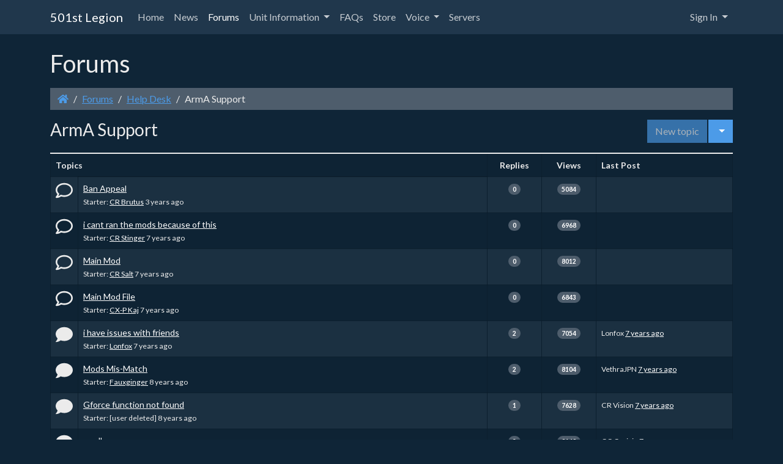

--- FILE ---
content_type: text/html; charset=utf-8
request_url: https://501stlegion-a3.com/forum/arma-support/
body_size: 7373
content:
<!doctype html>
<html lang="en">
<head>
<title>ArmA Support / Forums | 501st Legion</title>
<meta charset='utf-8' />
                                                       <meta property="og:url" content="https://501stlegion-a3.com/forum/arma-support/" />
<meta name="viewport" content="width=device-width, initial-scale=1.0" />
<meta content="ArmA Support / Forums" property="og:title" />
<meta property="og:title" content="ArmA Support / Forums" />
<meta name="twitter:title" content="ArmA Support / Forums" />
<meta property="og:type" content="website" />
<meta property="og:image" content="https://501stlegion-a3.com/media/img/800x0/2017-12/501stlogo.png" />
<meta name="twitter:image" content="https://501stlegion-a3.com/media/img/800x0/2017-12/501stlogo.png" />

<link rel='icon' href='https://501stlegion-a3.com/favicon.ico' type='image/x-icon' />
<link rel='shortcut icon' href='https://501stlegion-a3.com/favicon.ico' type='image/xicon' />


<!-- [JSManager] Links -->

<link rel="canonical" href="https://501stlegion-a3.com/forum/arma-support/" />
<link rel="alternate" type="application/rss+xml" title="501st Legion Leave of Absence" href="https://501stlegion-a3.com/feed/loa/rss/0" />
<link rel="alternate" type="application/atom+xml" title="501st Legion Leave of Absence" href="https://501stlegion-a3.com/feed/loa/atom/0" />
<link rel="alternate" type="application/rss+xml" title="501st Legion News &gt; Newsletters" href="https://501stlegion-a3.com/feed/news/rss/10" />
<link rel="alternate" type="application/atom+xml" title="501st Legion News &gt; Newsletters" href="https://501stlegion-a3.com/feed/news/atom/10" />
<link rel="alternate" type="application/rss+xml" title="501st Legion Recent Awards" href="https://501stlegion-a3.com/feed/awards/rss/0" />
<link rel="alternate" type="application/atom+xml" title="501st Legion Recent Awards" href="https://501stlegion-a3.com/feed/awards/atom/0" />
<link  rel="stylesheet" media="all" property="stylesheet" type="text/css" href="https://cdn.jsdelivr.net/npm/bootstrap@5.1.3/dist/css/bootstrap.min.css" />
<link  rel="stylesheet" media="all" property="stylesheet" type="text/css" href="/e107_web/lib/animate.css/animate.min.css?1691681522" />

<link  rel="stylesheet" media="all" property="stylesheet" type="text/css" href="/e107_web/css/e107.css?1691681522" />

<link  rel="stylesheet" media="all" property="stylesheet" type="text/css" href="/e107_web/js/bootstrap-notify/css/bootstrap-notify.css?1691681522" />
<link  rel="stylesheet" media="all" property="stylesheet" type="text/css" href="/e107_web/js/core/all.jquery.css?1691681522" />

<link  rel="stylesheet" media="all" property="stylesheet" type="text/css" href="/e107_plugins/social/style.css?1691681522" />
<link  rel="stylesheet" media="all" property="stylesheet" type="text/css" href="/e107_plugins/social/css/social.css?1691681522" />
<link  rel="stylesheet" media="all" property="stylesheet" type="text/css" href="/e107_plugins/forum/forum.css?1691681522" />
<link  rel="stylesheet" media="all" property="stylesheet" type="text/css" href="/e107_plugins/featurebox/featurebox.css?1691681522" />
<link  rel="stylesheet" media="all" property="stylesheet" type="text/css" href="/e107_plugins/survey/css/survey_cal.min.css?1691681522" />
<link  rel="stylesheet" media="all" property="stylesheet" type="text/css" href="/e107_plugins/voice/voice.css?1691681522" />

<link  rel="stylesheet" media="all" property="stylesheet" type="text/css" href="https://cdnjs.cloudflare.com/ajax/libs/bootswatch/5.1.3/superhero/bootstrap.min.css" />
<link id="stylesheet-bootstrap5-style" rel="stylesheet" media="all" property="stylesheet" type="text/css" href="/e107_themes/bootstrap5/style.css?1691681522" />

<style rel="stylesheet" property="stylesheet">
	/* Gallery CSS */
	.thumbnails .span2:nth-child(6n+1) {
	margin-left:0;
	}


	a.e-wysiwyg-toggle { margin-top:5px }
	.mce-tinymce.mce-fullscreen {   z-index: 1050 !important;  }


#carousel-hero.carousel {   margin-bottom: 80px; }</style>

<script src="https://cdnjs.cloudflare.com/ajax/libs/jquery/3.6.0/jquery.min.js"></script>

<script src="/e107_plugins/forum/js/forum.js"></script>
<script src="/e107_plugins/survey/js/survey_cal.min.js"></script>
</head>

<!-- Start theme.html -->
<body id="page-top" class="layout-full"  >
<nav class="navbar navbar-expand-lg navbar-dark bg-dark fixed-top">
    <div class="container">
      <a class="navbar-brand" href="https://501stlegion-a3.com/">501st Legion</a>
      <button class="navbar-toggler" type="button" data-bs-toggle="collapse" data-bs-target="#navbarResponsive" aria-controls="navbarResponsive" aria-expanded="false" aria-label="Toggle navigation">
        <span class="navbar-toggler-icon"></span>
      </button>
      <div class="collapse navbar-collapse" id="navbarResponsive">
      <ul class='navbar-nav me-auto'><li class='nav-item'><a class='nav-link' role='button' href='https://501stlegion-a3.com/index.php'  title=''>Home</a></li><li class='nav-item'><a class='nav-link' role='button' href='https://501stlegion-a3.com/news.php'  title=''>News</a></li><li class='nav-item'><a class='nav-link active' aria-current='page' role='button' href='/forum' title=''>Forums</a></li>
	<li class='nav-item dropdown'>
		<a class='nav-link dropdown-toggle' role='button' data-toggle='dropdown' data-bs-toggle='dropdown' id='navbarDropdownMenuLink-55' data-target='#' aria-haspopup='true' aria-expanded='false' href='#' title=''>
		 Unit Information
		</a>
		<div class="dropdown-menu submenu-start submenu-level-1" aria-labelledby="navbarDropdownMenuLink-0"><a class="dropdown-item" href="https://dc.501stlegion-a3.com/roster" >Roster/ORBAT</a><a class="dropdown-item" href="http://orbat.501stlegion-a3.com"  target="_blank" rel='noopener noreferrer'>C-Shop Roster</a><a class="dropdown-item" href="https://501stlegion-a3.com/wrapper/5/501st-unit-rules" >Unit Rules</a><a class="dropdown-item" href="http://gear.501stlegion-a3.com"  target="_blank" rel='noopener noreferrer'>Gear</a><a class="dropdown-item" href="https://501stlegion-a3.com/wrapper/6/501st-zeus-rules" >Zeus Rules</a><a class="dropdown-item" href="http://zeusrev.501stlegion-a3.com"  target="_blank" rel='noopener noreferrer'>Zeus Reviews</a><a class="dropdown-item" href="http://razor.501stlegion-a3.com"  target="_blank" rel='noopener noreferrer'>Razor Training</a><a class="dropdown-item" href="https://501stlegion-a3.com/ranks" >Ranks</a></div>
	</li>
	<li class='nav-item'><a class='nav-link' role='button' href='https://501stlegion-a3.com/faqs'  title=''>FAQs</a></li><li class='nav-item'><a class='nav-link' role='button' href='https://501st.threadless.com/'  target="_blank" rel='noopener noreferrer' title=''>Store</a></li>
	<li class='nav-item dropdown'>
		<a class='nav-link dropdown-toggle' role='button' data-toggle='dropdown' data-bs-toggle='dropdown' id='navbarDropdownMenuLink-67' data-target='#' aria-haspopup='true' aria-expanded='false' href='#' title=''>
		 Voice
		</a>
		
		<div class="dropdown-menu">
		
		<a href="ts3server://501st?port=9987&nickname=Guest"><span class="icon-ts3"></span> 501st Legion</a><iframe src="https://discordapp.com/widget?id=337800441301565460&amp;theme=dark" width="350" height="500" allowtransparency="true" frameborder="0"></iframe><a href="ts3server://ts3.501stlegion-a3.com?port=9987&nickname=Guest"><span class="icon-ts3"></span> 501st Legion NEW</a>
		
		<br />
		<div class="divider"></div>
		<a href="./e107_plugins/voice/voice.php">Viewers</a>
		</div>
		
	</li>
	<li class='nav-item'><a class='nav-link' role='button' href='https://501stlegion-a3.com/servers.php'  title=''>Servers</a></li></ul>
      
	<ul class="navbar-nav nav-right">
		
		<li class="divider-vertical"></li>
		<li class="nav-item dropdown">
			<a class="nav-link dropdown-toggle" data-bs-toggle="dropdown" href="#" data-toggle="dropdown">Sign In <strong class="caret"></strong></a>
			<div class="dropdown-menu col-sm-12" style="min-width:250px; padding: 15px; padding-bottom: 0px;">
				
				<form method="post" onsubmit="hashLoginPassword(this);return true" action="/forum/arma-support/" accept-charset="UTF-8">
				 <a title='Sign-in with your Steam account ' role='button' class='signup-xup btn btn-primary' href='https://501stlegion-a3.com/?route=system/xup/login&provider=Steam&back=https://501stlegion-a3.com/forum/arma-support/'><span title='Sign-in with your Steam account'><i class='fab fa-steam fa-5x fa-fw' ></i></span></a> 
		<div class='clearfix'></div><hr class='clearfix' />
				</form>
			</div>
				
			</li>
	
		</ul>
      </div>
    </div>
  </nav>
<!--- Optional custom header template controlled by theme_shortcodes -->
<!-- Dynamic Header template -->
<!-- Page Content -->
<!-- Layout: Full -->

<div class='container'>   
    <!-- Page Heading/Breadcrumbs -->
    <h1 class="mt-4 mb-3">Forums</h1>
    
<ul class="breadcrumb">
<li class="breadcrumb-item"><a href='/' aria-label='Homepage'><i class='fas fa-home' ></i> </a></li>
<li class='breadcrumb-item'><a href='/forum'>Forums</a></li>
<li class='breadcrumb-item'><a href='/forum#help-desk'>Help Desk</a></li>
<li class='breadcrumb-item'>ArmA Support</li>
</ul>
		  
  	
<noscript><div class='alert alert-block alert-error alert-danger'><strong>This web site requires that javascript be enabled. <a rel='external' href='https://enablejavascript.io'>Click here for instructions.</a>.</strong></div></noscript><div id='uiAlert' class='notifications'></div>
<!-- tablestyle initial:  style=main  mode=forum-viewforum  UniqueId= -->

<div id='forum-viewforum'><div class=' row-fluid'><div></div></div>
													<div class='row row-fluid'>
													<div class='col-md-9 span9 pull-left float-left float-start'><h3>ArmA Support</h3></div>
													<div class='col-md-3 span3 pull-right float-right float-end right'><div class="btn-group mb-3"><a href="#" class="btn btn-primary disabled" data-toggle='tooltip' data-bs-toggle='tooltip' title='This forum is restricted to members only'
			style='cursor: not-allowed; pointer-events: all !important;'>New topic</a><span>&nbsp;</span>
			<button class="btn btn-primary dropdown-toggle" data-toggle="dropdown" data-bs-toggle="dropdown">
			<span class="caret"></span>
		    	<span class="sr-only">Toggle Dropdown</span>
			</button>
		    	<ul class="dropdown-menu pull-right float-right dropdown-menu-end">
		    	<li><a class="dropdown-item" href="/forum/cantina/">Go to: Cantina</a></li><li><a class="dropdown-item" href="/forum/announcments/">Go to: Announcments</a></li><li><a class="dropdown-item" href="/forum/leave-of-absence/">Go to: Leave of Absence</a></li><li><a class="dropdown-item" href="/forum/check-in-thread-new-enlistment/">Go to: Check-in Thread / New Enlistment</a></li><li><a class="dropdown-item" href="/forum/memes/">Go to: Memes</a></li><li><a class="dropdown-item" href="/forum/tfar-problems/">Go to: TFAR Problems</a></li><li><a class="dropdown-item" href="/forum/arma-support/">Go to: ArmA Support</a></li><li><a class="dropdown-item" href="/forum/hs-requests/">Go to: H&S Requests</a></li>
		    </ul>
		    </div></div></div>
													<table class='table table-hover table-striped table-bordered'>
													<colgroup>
													<col style='width:3%' />
													<col />
													<col style='width:8%' />
													<col class='hidden-xs' style='width:8%' />
													<col class='hidden-xs' style='width:20%' />
													</colgroup>
												
													<tr><th colspan='2'>Topics</th><th class='text-center' >Replies</th><th class='hidden-xs text-center'>Views</th><th class='hidden-xs'>Last Post</th></tr><tr id='thread-849'>
												    <td><i class='far fa-comment fa-2x' ></i></td>
												    <td>
												        <div class='row'>
												            <div class='col-12 col-xs-12 col-md-9'>
												            <a title='' href='/forum/arma-support/849/ban-appeal/'>Ban Appeal</a>
												            <div><small>Starter: <a href='/user/cr-brutus'>CR Brutus</a> 3 years ago &nbsp;</small></div>
												            </div><div class='col-12 col-xs-12 col-md-3 text-right'> </div>
												        </div>
												    </td>
												    <td class='text-center'><span class='badge bg-secondary rounded-pill badge-secondary'>0</span></td><td class='hidden-xs text-center'><span class='badge bg-secondary rounded-pill badge-secondary'>5084</span></td>
												    <td class='hidden-xs'><small>  </small><div class='span2 right float-right pull-right float-end'></div></td>
												</tr>
<tr id='thread-519'>
												    <td><i class='far fa-comment fa-2x' ></i></td>
												    <td>
												        <div class='row'>
												            <div class='col-12 col-xs-12 col-md-9'>
												            <a title='' href='/forum/arma-support/519/i-cant-ran-the-mods-because-of-this/'>i cant ran the mods because of this</a>
												            <div><small>Starter: <a href='/user/cr-stinger'>CR Stinger</a> 7 years ago &nbsp;</small></div>
												            </div><div class='col-12 col-xs-12 col-md-3 text-right'> </div>
												        </div>
												    </td>
												    <td class='text-center'><span class='badge bg-secondary rounded-pill badge-secondary'>0</span></td><td class='hidden-xs text-center'><span class='badge bg-secondary rounded-pill badge-secondary'>6968</span></td>
												    <td class='hidden-xs'><small>  </small><div class='span2 right float-right pull-right float-end'></div></td>
												</tr>
<tr id='thread-447'>
												    <td><i class='far fa-comment fa-2x' ></i></td>
												    <td>
												        <div class='row'>
												            <div class='col-12 col-xs-12 col-md-9'>
												            <a title='' href='/forum/arma-support/447/main-mod/'>Main Mod</a>
												            <div><small>Starter: <a href='/user/cr-salt'>CR Salt</a> 7 years ago &nbsp;</small></div>
												            </div><div class='col-12 col-xs-12 col-md-3 text-right'> </div>
												        </div>
												    </td>
												    <td class='text-center'><span class='badge bg-secondary rounded-pill badge-secondary'>0</span></td><td class='hidden-xs text-center'><span class='badge bg-secondary rounded-pill badge-secondary'>8012</span></td>
												    <td class='hidden-xs'><small>  </small><div class='span2 right float-right pull-right float-end'></div></td>
												</tr>
<tr id='thread-419'>
												    <td><i class='far fa-comment fa-2x' ></i></td>
												    <td>
												        <div class='row'>
												            <div class='col-12 col-xs-12 col-md-9'>
												            <a title='' href='/forum/arma-support/419/main-mod-file/'>Main Mod File</a>
												            <div><small>Starter: <a href='/user/cx-p-kaj'>CX-P Kaj</a> 7 years ago &nbsp;</small></div>
												            </div><div class='col-12 col-xs-12 col-md-3 text-right'> </div>
												        </div>
												    </td>
												    <td class='text-center'><span class='badge bg-secondary rounded-pill badge-secondary'>0</span></td><td class='hidden-xs text-center'><span class='badge bg-secondary rounded-pill badge-secondary'>6843</span></td>
												    <td class='hidden-xs'><small>  </small><div class='span2 right float-right pull-right float-end'></div></td>
												</tr>
<tr id='thread-417'>
												    <td><i class='fas fa-comment fa-2x' ></i></td>
												    <td>
												        <div class='row'>
												            <div class='col-12 col-xs-12 col-md-9'>
												            <a title='' href='/forum/arma-support/417/i-have-issues-with-friends/'>i have issues with friends</a>
												            <div><small>Starter: <a href='/user/lonfox'>Lonfox</a> 7 years ago &nbsp;</small></div>
												            </div><div class='col-12 col-xs-12 col-md-3 text-right'> </div>
												        </div>
												    </td>
												    <td class='text-center'><span class='badge bg-secondary rounded-pill badge-secondary'>2</span></td><td class='hidden-xs text-center'><span class='badge bg-secondary rounded-pill badge-secondary'>7054</span></td>
												    <td class='hidden-xs'><small>Lonfox <a href='/forum/arma-support/417/i-have-issues-with-friends/?last=1#post-3435'>7 years ago</a> </small><div class='span2 right float-right pull-right float-end'></div></td>
												</tr>
<tr id='thread-239'>
												    <td><i class='fas fa-comment fa-2x' ></i></td>
												    <td>
												        <div class='row'>
												            <div class='col-12 col-xs-12 col-md-9'>
												            <a title='' href='/forum/arma-support/239/mods-mis-match/'>Mods Mis-Match</a>
												            <div><small>Starter: <a href='/user/fauxginger'>Fauxginger</a> 8 years ago &nbsp;</small></div>
												            </div><div class='col-12 col-xs-12 col-md-3 text-right'> </div>
												        </div>
												    </td>
												    <td class='text-center'><span class='badge bg-secondary rounded-pill badge-secondary'>2</span></td><td class='hidden-xs text-center'><span class='badge bg-secondary rounded-pill badge-secondary'>8104</span></td>
												    <td class='hidden-xs'><small>VethraJPN <a href='/forum/arma-support/239/mods-mis-match/?last=1#post-3194'>7 years ago</a> </small><div class='span2 right float-right pull-right float-end'></div></td>
												</tr>
<tr id='thread-146'>
												    <td><i class='fas fa-comment fa-2x' ></i></td>
												    <td>
												        <div class='row'>
												            <div class='col-12 col-xs-12 col-md-9'>
												            <a title='' href='/forum/arma-support/146/gforce-function-not-found/'>Gforce function not found</a>
												            <div><small>Starter: [user deleted] 8 years ago &nbsp;</small></div>
												            </div><div class='col-12 col-xs-12 col-md-3 text-right'> </div>
												        </div>
												    </td>
												    <td class='text-center'><span class='badge bg-secondary rounded-pill badge-secondary'>1</span></td><td class='hidden-xs text-center'><span class='badge bg-secondary rounded-pill badge-secondary'>7628</span></td>
												    <td class='hidden-xs'><small>CR Vision <a href='/forum/arma-support/146/gforce-function-not-found/?last=1#post-2678'>7 years ago</a> </small><div class='span2 right float-right pull-right float-end'></div></td>
												</tr>
<tr id='thread-134'>
												    <td><i class='fas fa-comment fa-2x' ></i></td>
												    <td>
												        <div class='row'>
												            <div class='col-12 col-xs-12 col-md-9'>
												            <a title='' href='/forum/arma-support/134/small-error/'>small error</a>
												            <div><small>Starter: <a href='/user/%5bhmsr%5dpoker'>[HMSR]Poker</a> 8 years ago &nbsp;</small></div>
												            </div><div class='col-12 col-xs-12 col-md-3 text-right'> </div>
												        </div>
												    </td>
												    <td class='text-center'><span class='badge bg-secondary rounded-pill badge-secondary'>3</span></td><td class='hidden-xs text-center'><span class='badge bg-secondary rounded-pill badge-secondary'>9168</span></td>
												    <td class='hidden-xs'><small>CC Cruisie <a href='/forum/arma-support/134/small-error/?last=1#post-2502'>7 years ago</a> </small><div class='span2 right float-right pull-right float-end'></div></td>
												</tr>
<tr id='thread-130'>
												    <td><i class='fas fa-comment fa-2x' ></i></td>
												    <td>
												        <div class='row'>
												            <div class='col-12 col-xs-12 col-md-9'>
												            <a title='' href='/forum/arma-support/130/sw-501st-mod/'>SW 501st  mod</a>
												            <div><small>Starter: <a href='/user/burney.l'>Burney.L</a> 8 years ago &nbsp;</small></div>
												            </div><div class='col-12 col-xs-12 col-md-3 text-right'> </div>
												        </div>
												    </td>
												    <td class='text-center'><span class='badge bg-secondary rounded-pill badge-secondary'>3</span></td><td class='hidden-xs text-center'><span class='badge bg-secondary rounded-pill badge-secondary'>10168</span></td>
												    <td class='hidden-xs'><small>Tsuki no Sumisu <a href='/forum/arma-support/130/sw-501st-mod/?last=1#post-1476'>8 years ago</a> </small><div class='span2 right float-right pull-right float-end'></div></td>
												</tr>
<tr id='thread-164'>
												    <td><i class='far fa-comment fa-2x' ></i></td>
												    <td>
												        <div class='row'>
												            <div class='col-12 col-xs-12 col-md-9'>
												            <a title='' href='/forum/arma-support/164/need-mod-help/'>Need Mod Help</a>
												            <div><small>Starter: <a href='/user/themrdave64'>TheMrDave64</a> 8 years ago &nbsp;</small></div>
												            </div><div class='col-12 col-xs-12 col-md-3 text-right'> </div>
												        </div>
												    </td>
												    <td class='text-center'><span class='badge bg-secondary rounded-pill badge-secondary'>0</span></td><td class='hidden-xs text-center'><span class='badge bg-secondary rounded-pill badge-secondary'>7356</span></td>
												    <td class='hidden-xs'><small>  </small><div class='span2 right float-right pull-right float-end'></div></td>
												</tr>
<tr id='thread-132'>
												    <td><i class='fas fa-comment fa-2x' ></i></td>
												    <td>
												        <div class='row'>
												            <div class='col-12 col-xs-12 col-md-9'>
												            <a title='' href='/forum/arma-support/132/how-do-i-find-server-mod/'>How do i find server/mod?</a>
												            <div><small>Starter: <a href='/user/cr-styxx'>CR-Styxx</a> 8 years ago &nbsp;</small></div>
												            </div><div class='col-12 col-xs-12 col-md-3 text-right'> </div>
												        </div>
												    </td>
												    <td class='text-center'><span class='badge bg-secondary rounded-pill badge-secondary'>1</span></td><td class='hidden-xs text-center'><span class='badge bg-secondary rounded-pill badge-secondary'>7716</span></td>
												    <td class='hidden-xs'><small>TheMrDave64 <a href='/forum/arma-support/132/how-do-i-find-server-mod/?last=1#post-1386'>8 years ago</a> </small><div class='span2 right float-right pull-right float-end'></div></td>
												</tr>
<tr id='thread-162'>
												    <td><i class='far fa-comment fa-2x' ></i></td>
												    <td>
												        <div class='row'>
												            <div class='col-12 col-xs-12 col-md-9'>
												            <a title='' href='/forum/arma-support/162/question-about-updating-mods/'>Question about updating mods.</a>
												            <div><small>Starter: <a href='/user/cx-jackson'>CX Jackson</a> 8 years ago &nbsp;</small></div>
												            </div><div class='col-12 col-xs-12 col-md-3 text-right'> </div>
												        </div>
												    </td>
												    <td class='text-center'><span class='badge bg-secondary rounded-pill badge-secondary'>0</span></td><td class='hidden-xs text-center'><span class='badge bg-secondary rounded-pill badge-secondary'>7044</span></td>
												    <td class='hidden-xs'><small>  </small><div class='span2 right float-right pull-right float-end'></div></td>
												</tr>
<tr id='thread-149'>
												    <td><i class='far fa-comment fa-2x' ></i></td>
												    <td>
												        <div class='row'>
												            <div class='col-12 col-xs-12 col-md-9'>
												            <a title='' href='/forum/arma-support/149/arma-3-handle-is-invalid-error-when-xsplit-is-open-on-launch/'>Arma 3 "Handle Is Invalid" Error when XSplit is open on launch.</a>
												            <div><small>Starter: <a href='/user/ct-mungus'>CT Mungus</a> 8 years ago &nbsp;</small></div>
												            </div><div class='col-12 col-xs-12 col-md-3 text-right'> </div>
												        </div>
												    </td>
												    <td class='text-center'><span class='badge bg-secondary rounded-pill badge-secondary'>0</span></td><td class='hidden-xs text-center'><span class='badge bg-secondary rounded-pill badge-secondary'>7623</span></td>
												    <td class='hidden-xs'><small>  </small><div class='span2 right float-right pull-right float-end'></div></td>
												</tr>
<tr id='thread-129'>
												    <td><i class='far fa-comment fa-2x' ></i></td>
												    <td>
												        <div class='row'>
												            <div class='col-12 col-xs-12 col-md-9'>
												            <a title='' href='/forum/arma-support/129/arma-keeps-freezing-crashing-when-launched-with-the-launcher/'>Arma keeps Freezing/crashing when launched with the launcher</a>
												            <div><small>Starter: <a href='/user/ct-prime'>CT Prime</a> 8 years ago &nbsp;</small></div>
												            </div><div class='col-12 col-xs-12 col-md-3 text-right'> </div>
												        </div>
												    </td>
												    <td class='text-center'><span class='badge bg-secondary rounded-pill badge-secondary'>0</span></td><td class='hidden-xs text-center'><span class='badge bg-secondary rounded-pill badge-secondary'>6483</span></td>
												    <td class='hidden-xs'><small>  </small><div class='span2 right float-right pull-right float-end'></div></td>
												</tr>
<tr id='thread-87'>
												    <td><i class='fas fa-lock fa-2x' ></i></td>
												    <td>
												        <div class='row'>
												            <div class='col-12 col-xs-12 col-md-9'>
												            <a title='' href='/forum/arma-support/87/unable-to-init-dxgi-issue/'>UNABLE_TO_INIT_DXGI Issue</a>
												            <div><small>Starter: <a href='/user/ct-noviix'>CT Noviix</a> 8 years ago &nbsp;</small></div>
												            </div><div class='col-12 col-xs-12 col-md-3 text-right'> </div>
												        </div>
												    </td>
												    <td class='text-center'><span class='badge bg-secondary rounded-pill badge-secondary'>1</span></td><td class='hidden-xs text-center'><span class='badge bg-secondary rounded-pill badge-secondary'>10703</span></td>
												    <td class='hidden-xs'><small>BC Jay <a href='/forum/arma-support/87/unable-to-init-dxgi-issue/?last=1#post-1057'>8 years ago</a> </small><div class='span2 right float-right pull-right float-end'></div></td>
												</tr>
<tr id='thread-117'>
												    <td><i class='fas fa-lock fa-2x' ></i></td>
												    <td>
												        <div class='row'>
												            <div class='col-12 col-xs-12 col-md-9'>
												            <a title='' href='/forum/arma-support/117/mis-matched-mods/'>Mis-Matched mods</a>
												            <div><small>Starter: <a href='/user/cm-mythic'>CM Mythic</a> 8 years ago &nbsp;</small></div>
												            </div><div class='col-12 col-xs-12 col-md-3 text-right'> </div>
												        </div>
												    </td>
												    <td class='text-center'><span class='badge bg-secondary rounded-pill badge-secondary'>1</span></td><td class='hidden-xs text-center'><span class='badge bg-secondary rounded-pill badge-secondary'>7469</span></td>
												    <td class='hidden-xs'><small>BC Jay <a href='/forum/arma-support/117/mis-matched-mods/?last=1#post-1056'>8 years ago</a> </small><div class='span2 right float-right pull-right float-end'></div></td>
												</tr>
<tr id='thread-45'>
												    <td><i class='fas fa-comment fa-2x' ></i></td>
												    <td>
												        <div class='row'>
												            <div class='col-12 col-xs-12 col-md-9'>
												            <a title='' href='/forum/arma-support/45/missing-content/'>Missing Content</a>
												            <div><small>Starter: <a href='/user/cr-pringles'>CR Pringles</a> 8 years ago &nbsp;</small></div>
												            </div><div class='col-12 col-xs-12 col-md-3 text-right'> </div>
												        </div>
												    </td>
												    <td class='text-center'><span class='badge bg-secondary rounded-pill badge-secondary'>1</span></td><td class='hidden-xs text-center'><span class='badge bg-secondary rounded-pill badge-secondary'>8558</span></td>
												    <td class='hidden-xs'><small>BC Jay <a href='/forum/arma-support/45/missing-content/?last=1#post-1055'>8 years ago</a> </small><div class='span2 right float-right pull-right float-end'></div></td>
												</tr>
</table>
												<div class='row row-fluid d-flex justify-content-between'>

												<div class='col-md-5 col-lg-2 span5 pull-left float-left float-start left'></div><div class='col-md-3 span3 pull-right float-right float-end right'><div class="btn-group mb-3"><a href="#" class="btn btn-primary disabled" data-toggle='tooltip' data-bs-toggle='tooltip' title='This forum is restricted to members only'
			style='cursor: not-allowed; pointer-events: all !important;'>New topic</a><span>&nbsp;</span>
			<button class="btn btn-primary dropdown-toggle" data-toggle="dropdown" data-bs-toggle="dropdown">
			<span class="caret"></span>
		    	<span class="sr-only">Toggle Dropdown</span>
			</button>
		    	<ul class="dropdown-menu pull-right float-right dropdown-menu-end">
		    	<li><a class="dropdown-item" href="/forum/cantina/">Go to: Cantina</a></li><li><a class="dropdown-item" href="/forum/announcments/">Go to: Announcments</a></li><li><a class="dropdown-item" href="/forum/leave-of-absence/">Go to: Leave of Absence</a></li><li><a class="dropdown-item" href="/forum/check-in-thread-new-enlistment/">Go to: Check-in Thread / New Enlistment</a></li><li><a class="dropdown-item" href="/forum/memes/">Go to: Memes</a></li><li><a class="dropdown-item" href="/forum/tfar-problems/">Go to: TFAR Problems</a></li><li><a class="dropdown-item" href="/forum/arma-support/">Go to: ArmA Support</a></li><li><a class="dropdown-item" href="/forum/hs-requests/">Go to: H&S Requests</a></li>
		    </ul>
		    </div></div>

												</div>

												<div class='mb-4'>
													<div class='panel panel-default' style='margin-top:50px'>
													<div class='panel-heading'>Status Keys</div>
													<div class='panel-body'>
													
												<div class='row' >
													<div class='col-sm-3 col-6 col-xs-6'><i class='fas fa-star' ></i>  New posts</div>
													<div class='col-sm-3 col-6 col-xs-6'><i class='fas fa-comment' ></i>  No new posts</div>
													<div class='col-sm-3 col-6 col-xs-6'><i class='fa fa-thumbtack' ></i>  Sticky</div>
													<div class='col-sm-3 col-6 col-xs-6'><i class='fas fa-bullhorn' ></i>  Announcement</div>
												</div>

												<div class='row' >
													<div class='col-sm-3 col-6 col-xs-6'><i class='fas fa-comments' ></i>  New posts [popular]</div>
													<div class='col-sm-3 col-6 col-xs-6'><i class='far fa-comments' ></i>  No new posts [popular]</div>
													<div class='col-sm-3 col-6 col-xs-6'><i class='far fa-comment' ></i>  No Replies</div>
													<div class='col-sm-3 col-6 col-xs-6'><i class='fas fa-lock' ></i>  Closed topic</div>
												</div>
												
													</div>
													</div>
												</div>
												<div class='forum-perms'>You cannot start new topics<span class='forum-perms-separator'><!-- --></span>You cannot post replies<span class='forum-perms-separator'><!-- --></span>You cannot edit your posts</div>

												

												</div>
<!--- END --> 
<script>
	function confirm_(thread_id)
	{
		return confirm("Are you sure?");
	}
	</script> 
</div>
<!-- Footer --> 

<footer class="footer py-4 bg-dark text-white">
	<div class="container">
		<div class="content">
				<div class="row">
					<div class="col-md-3">
						 <div id='lights'>
  <!-- lights go here -->
 </div><div id="Div1" class="snow"></div>
					</div>
					<div class="col-md-3">
						
					</div>
					<div class="col-md-3">
						
					</div>
					<div class="col-md-3">
						
					</div>
				</div>
		</div>
		<hr>
		<div class="container">
		<div class="row">
		<div class="col-6 text-start"><p class="xurl-social-icons hidden-print"><a target="_blank" rel="noopener noreferrer" href="https://www.facebook.com/ArmA501stLegion" data-tooltip-position="top" class="e-tip social-icon social-facebook" title="Facebook" aria-label="Facebook"><span class="e-social-facebook fa-2x"></span></a>
<a target="_blank" rel="noopener noreferrer" href="https://twitter.com/501stLegionGR" data-tooltip-position="top" class="e-tip social-icon social-twitter" title="X" aria-label="X"><span class="e-social-twitter fa-2x"></span></a>
<a target="_blank" rel="noopener noreferrer" href="https://www.youtube.com/c/501stLegionArmA3" data-tooltip-position="top" class="e-tip social-icon social-youtube" title="Youtube" aria-label="Youtube"><span class="e-social-youtube fa-2x"></span></a>
<a target="_blank" rel="noopener noreferrer" href="https://github.com/501stLegionA3" data-tooltip-position="top" class="e-tip social-icon social-github" title="GitHub" aria-label="GitHub"><span class="e-social-github fa-2x"></span></a>
<a target="_blank" rel="noopener noreferrer" href="http://steamcommunity.com/groups/501stArmaStarsim" data-tooltip-position="top" class="e-tip social-icon social-steam" title="Steam" aria-label="Steam"><span class="e-social-steam fa-2x"></span></a>
</p></div>
		<div class="col-6 text-end"><ul class='nav justify-content-end'>
<li class='nav-item dropdown'>
	<a class='nav-link dropdown-toggle' role='button' data-toggle='dropdown' data-bs-toggle='dropdown' data-target='#' aria-haspopup='true'
	 aria-expanded='false' href='#' title=''>INFORMATION</a>
	<div class='dropdown-menu'><a class='dropdown-item' href='https://501stlegion-a3.com/user'  title=''><i class='fas fa-users fa-fw' ></i> Members</a><a class='dropdown-item' href='https://community.bistudio.com/wiki/Multiplayer_Server_Commands'  target="_blank" rel='noopener noreferrer' title=''><i class='far fa-compass fa-fw' ></i> A3 Server Commands</a><a class='dropdown-item' href='https://webmail.501stlegion-a3.com/'  title=''><i class='far fa-envelope fa-fw' ></i> Webmail</a></div>
</li>
<li class='nav-item dropdown'>
	<a class='nav-link dropdown-toggle' role='button' data-toggle='dropdown' data-bs-toggle='dropdown' data-target='#' aria-haspopup='true'
	 aria-expanded='false' href='#' title=''>SUPPORT &amp; HELP</a>
	<div class='dropdown-menu'><a class='dropdown-item' href='https://501stlegion-a3.com/contact.php'  title=''><i class='fas fa-phone fa-fw' ></i> Contact Us</a><a class='dropdown-item' href='/faqs'  title=''><i class='fa fa-glyphicon-question-sign fa-fw' ></i> FAQs</a><a class='dropdown-item' href='https://support.501stlegion-a3.com'  target="_blank" rel='noopener noreferrer' title=''><i class='far fa-life-ring fa-fw' ></i> Support</a><a class='dropdown-item' href='https://501stlegion-a3.com/page/501st-trusted-applications'  title=''><i class='fas fa-user-secret fa-fw' ></i> Security Software</a></div>
</li>
<li class='nav-item dropdown'>
	<a class='nav-link dropdown-toggle' role='button' data-toggle='dropdown' data-bs-toggle='dropdown' data-target='#' aria-haspopup='true'
	 aria-expanded='false' href='#' title=''>DISCOVER</a>
	<div class='dropdown-menu'><a class='dropdown-item' href='/gallery'  title=''><i class='far fa-image fa-fw' ></i> Gallery</a><a class='dropdown-item' href='/videos'  title=''><i class='fab fa-youtube fa-fw' ></i> YouTube</a><a class='dropdown-item' href='https://anchor.fm/501ststarsim/'  target="_blank" rel='noopener noreferrer' title=''><i class='fas fa-play-circle fa-fw' ></i> PodCast</a></div>
</li></ul></div>
		</div>
		</div>
		<div class="container">
			<p class="mt-5 mb-0 text-center text-white"><div class='bbcode-center' style='text-align:center'>22BBY -  20BBY</div><div class='bbcode-center' style='text-align:center'>501st Legion of the Galactic Republic</div></p>
		</div>
	<!-- /.container -->
	</div>
</footer>
<!--- Optional custom footer template controlled by theme_shortcodes -->
<!-- Dynamic Footer template -->

<!-- Javascripts and other information are automatically added below here -->
 <!-- This tag is not necessary and is ignored and replaced. Left here only as a reference -->

<script src="https://cdnjs.cloudflare.com/ajax/libs/jquery-once/2.1.2/jquery.once.min.js"></script>
<script src="https://cdn.jsdelivr.net/npm/bootstrap@5.1.3/dist/js/bootstrap.bundle.min.js" defer></script>
<script src="https://cdnjs.cloudflare.com/ajax/libs/font-awesome/5.14.0/js/all.min.js" defer></script>
<script src="https://cdnjs.cloudflare.com/ajax/libs/font-awesome/5.14.0/js/v4-shims.min.js" defer></script>
<script src="/e107_web/js/bootstrap-notify/js/bootstrap-notify.js"></script>
<script src="/e107_web/js/rate/js/jquery.raty.js"></script>

<script src="/e107_web/js/core/front.jquery.js"></script>
<script src="/e107_web/js/core/all.jquery.js"></script>
<script>
var e107 = e107 || {'settings': {}, 'behaviors': {}};
jQuery.extend(e107.settings, {"basePath":"\/"});
</script>

<script>
//<![CDATA[


		$(function() {

			function rstr2b64(input)
			{
				var b64pad  = "="; /* base-64 pad character. "=" for strict RFC compliance   */
				var tab = "ABCDEFGHIJKLMNOPQRSTUVWXYZabcdefghijklmnopqrstuvwxyz0123456789+/";
				var output = "";
				var len = input.length;
				for(var i = 0; i < len; i += 3)
				{
					var triplet = (input.charCodeAt(i) << 16)
			                | (i + 1 < len ? input.charCodeAt(i+1) << 8 : 0)
			                | (i + 2 < len ? input.charCodeAt(i+2)      : 0);
					for(var j = 0; j < 4; j++)
					{
						if(i * 8 + j * 6 > input.length * 8) output += b64pad;
						else output += tab.charAt((triplet >>> 6*(3-j)) & 0x3F);
					}
				}
				return output;
			}





			var ref			=""+escape(top.document.referrer);
			var eeself       = escape(window.location.href);

			var colord 		= window.screen.colorDepth;
			var res 		= window.screen.width + "x" + window.screen.height;
			var logString 	= 'referer=' + ref + '&colour=' + colord + '&eself=' + eeself + '&res=' + res + '';
			logString 		= rstr2b64(logString);

			var url = 'https://501stlegion-a3.com/e107_plugins/log/log.php';
			var dataText = 'lv='+logString;

			$.ajax({
				type: 'get',
				url: url,
				data: {'lv' :logString},
				success: function(e) {
					if(e)
					{
				//		alert(e);
					}
				}
			});
		});
		
//]]>
</script>
<script>
var nowLocal = new Date();		/* time at very beginning of js execution */
var localTime = Math.floor(nowLocal.getTime()/1000);	/* time, in ms -- recorded at top of jscript */
	
function SyncWithServerTime(serverTime, path, domain)
{
	if (serverTime) 
	{
	  	/* update time difference cookie */
		var serverDelta=Math.floor(localTime-serverTime);
		if(!path) path = '/';
		if(!domain) domain = '';
		else domain = '; domain=' + domain;
	  	document.cookie = 'e107_tdOffset='+serverDelta+'; path='+path+domain;
	  	document.cookie = 'e107_tdSetTime='+(localTime-serverDelta)+'; path='+path+domain+'; samesite=strict'; /* server time when set */
	}

	var tzCookie = 'e107_tzOffset=';
//	if (document.cookie.indexOf(tzCookie) < 0) {
		/* set if not already set */
		var timezoneOffset = nowLocal.getTimezoneOffset(); /* client-to-GMT in minutes */
		document.cookie = tzCookie + timezoneOffset+'; path='+path+domain+'; samesite=strict';
//	}
}
	SyncWithServerTime('', '/', '');
</script>

<!-- a5d9bdb4ea9838c32d6b6b5156850cab -->

</body>
</html>

--- FILE ---
content_type: text/css
request_url: https://501stlegion-a3.com/e107_plugins/social/style.css?1691681522
body_size: 940
content:
@font-face {
  font-family: 'social';
  src:  url('fonts/social.eot?dje1ws');
  src:  url('fonts/social.eot?dje1ws#iefix') format('embedded-opentype'),
    url('fonts/social.ttf?dje1ws') format('truetype'),
    url('fonts/social.woff?dje1ws') format('woff'),
    url('fonts/social.svg?dje1ws#social') format('svg');
  font-weight: normal;
  font-style: normal;
  font-display: block;
}

[class^="e-social-"], [class*=" e-social-"] {
  /* use !important to prevent issues with browser extensions that change fonts */
  font-family: 'social' !important;
  speak: never;
  font-style: normal;
  font-weight: normal;
  font-variant: normal;
  text-transform: none;
  line-height: 1;

  /* Better Font Rendering =========== */
  -webkit-font-smoothing: antialiased;
  -moz-osx-font-smoothing: grayscale;
}

.e-social-behance:before {
  content: "\e926";
}
.e-social-telegram:before {
  content: "\e923";
}
.e-social-snapchat:before {
  content: "\e911";
}
.e-social-map:before {
  content: "\f041";
}
.e-social-sms:before {
  content: "\f075";
}
.e-social-facebook-square:before {
  content: "\f082";
}
.e-social-github-square:before {
  content: "\f092";
}
.e-social-phone:before {
  content: "\f095";
}
.e-social-phone-square:before {
  content: "\f098";
}
.e-social-facebook:before {
  content: "\f09a";
}
.e-social-github:before {
  content: "\f09b";
}
.e-social-mobile:before {
  content: "\f10b";
}
.e-social-tumblr:before {
  content: "\f173";
}
.e-social-twitch:before {
  content: "\f1e8";
}
.e-social-whatsapp:before {
  content: "\f232";
}
.e-social-map-o:before {
  content: "\f278";
}
.e-social-meetup:before {
  content: "\f2e0";
}
.e-social-steam:before {
  content: "\e902";
}
.e-social-vimeo:before {
  content: "\e905";
}
.e-social-skype:before {
  content: "\e906";
}
.e-social-wordpress:before {
  content: "\e907";
}
.e-social-yelp:before {
  content: "\e908";
}
.e-social-dropbox:before {
  content: "\e909";
}
.e-social-vk:before {
  content: "\e90a";
}
.e-social-gplus:before {
  content: "\e90b";
}
.e-social-google:before {
  content: "\e90c";
}
.e-social-apple:before {
  content: "\e90d";
}
.e-social-digg:before {
  content: "\e90e";
}
.e-social-stumbleupon:before {
  content: "\e90f";
}
.e-social-flickr:before {
  content: "\e910";
}
.e-social-youtube-play:before {
  content: "\e912";
}
.e-social-youtube:before {
  content: "\e913";
}
.e-social-pocketpocket:before {
  content: "\e914";
}
.e-social-rss:before {
  content: "\e915";
}
.e-social-pinterest:before {
  content: "\e916";
}
.e-social-instagram:before {
  content: "\e917";
}
.e-social-linkedin:before {
  content: "\e918";
}
.e-social-export:before {
  content: "\e919";
}
.e-social-share:before {
  content: "\e91a";
}
.e-social-foursquare:before {
  content: "\e91b";
}
.e-social-thumbs-up:before {
  content: "\e91c";
}
.e-social-thumbs-up-solid:before {
  content: "\e91d";
}
.e-social-mail:before {
  content: "\e91e";
}
.e-social-mail-alt:before {
  content: "\e91f";
}
.e-social-reddit:before {
  content: "\e925";
}
.e-social-spotify:before {
  content: "\e920";
}
.e-social-soundcloud-alt:before {
  content: "\e901";
}
.e-social-soundcloud:before {
  content: "\e904";
}
.e-social-pushpin:before {
  content: "\e946";
}
.e-social-vine:before {
  content: "\ea97";
}
.e-social-dribbble:before {
  content: "\eaa7";
}
.e-social-blogger:before {
  content: "\eab7";
}
.e-social-android:before {
  content: "\eac0";
}
.e-social-linkedin-rect:before {
  content: "\eac9";
}
.e-social-delicious:before {
  content: "\eacd";
}
.e-social-flattr:before {
  content: "\ead5";
}
.e-social-discord:before {
  content: "\e900";
}
.e-social-instapaper:before {
  content: "\e903";
}
.e-social-twitter:before {
  content: "\e924";
}
.e-social-squarespace:before {
  content: "\e921";
}
.e-social-tiktok:before {
  content: "\e922";
}


--- FILE ---
content_type: text/css
request_url: https://501stlegion-a3.com/e107_plugins/forum/forum.css?1691681522
body_size: 690
content:
/* Forum Styling */

.forum-viewforum-pagination                             { margin:0 }

#poll.tab-pane .form-group                              { margin-left: 0; margin-right:0}

#forum-viewtopic                                        { margin-top: 15px }
#forum-viewtopic li img                                    { max-width:100%}
#forum-viewtopic li.forum-viewtopic-post                { border-top:1px solid rgba(100,100,100,0.2);  padding:15px 10px }
#forum-viewtopic li.forum-viewtopic-post:nth-child(odd) { background-color: rgba(100,100,100,0.09) }
#forum-viewtopic li ul.thumbnails                       { margin-top:15px }
#forum-viewtopic li img.user-avatar                     { margin-bottom:10px; display:inline-block; border-radius:50% }
#forum-viewtopic .label-info                            {display: table; margin: 5px auto; padding: 5px 10px;}
#forum-viewtopic .left                                  {text-align: center;}
#forum-viewtopic .left .btn-block                       {display: table; margin: 0 auto!important;}

.forum-attachment-file                                  { margin-top:15px; }
.forum-user-combo                                       { padding-bottom:5px }
#forum-viewtopic .forum-user-combo .dropdown-menu       { text-align: left }

/*

ul.newforumposts-menu                                    { padding-left: 10px; }
ul.newforumposts-menu li                                 { margin-bottom: 15px;  }
*/

div.forum-poll-results                                  { padding-left:0 }
.forum-viewtopic-customtitle                            { display: table; margin: 5px auto 0 auto; padding: 5px 15px; text-align: center;}

/* v1.x icon fix */
.forum-viewforum-admin-icons a                          { vertical-align:top;  width:16px; height:16px; display:inline-block; line-height:14px }
.forum-viewforum-admin-icons input                      { vertical-align:top;  width:16px; height:16px}

@media all and (min-height: 800px) {
    #forum, #forum-stats, #forum-rules                  { min-height: 500px;  }
}

.forum-perms                                             { text-align: center; padding:10px }
.forum-perms-separator:before                            { margin:0 10px; content: '·' }


--- FILE ---
content_type: text/css
request_url: https://501stlegion-a3.com/e107_plugins/voice/voice.css?1691681522
body_size: 673
content:
@charset "UTF-8";

@font-face {
  font-family: "voice-exe-font";
  /*
  src:url("http://defiantz.org/e107_plugins/voice/fonts/voice-exe-font.eot");
  src:url("http://defiantz.org/e107_plugins/voice/fonts/fonts/voice-exe-font.eot?#iefix") format("embedded-opentype"),
    url("http://defiantz.org/e107_plugins/voice/fonts/fonts/voice-exe-font.woff") format("woff"),
    url("http://defiantz.org/e107_plugins/voice/fonts/fonts/voice-exe-font.ttf") format("truetype"),
    url("http://defiantz.org/e107_plugins/voice/fonts/fonts/voice-exe-font.svg#voice-exe-font") format("svg");
	*/
	/*
  src:url("https://fontastic.s3.amazonaws.com/zJpTUY3o6Cjvk2n9CJBdyE/fonts/1427755787.eot");
  src:url("https://fontastic.s3.amazonaws.com/zJpTUY3o6Cjvk2n9CJBdyE/fonts/1427755787.eot?#iefix") format("embedded-opentype"),
    url("https://fontastic.s3.amazonaws.com/zJpTUY3o6Cjvk2n9CJBdyE/fonts/1427755787.woff") format("woff"),
    url("https://fontastic.s3.amazonaws.com/zJpTUY3o6Cjvk2n9CJBdyE/fonts/1427755787.ttf") format("truetype"),
    url("https://fontastic.s3.amazonaws.com/zJpTUY3o6Cjvk2n9CJBdyE/fonts/1427755787.svg#1427755787") format("svg");
  font-weight: normal;
  font-style: normal;
  */
  src:url("fonts/voice-exe-font.eot");
  src:url("fonts/voice-exe-font.eot?#iefix") format("embedded-opentype"),
    url("fonts/voice-exe-font.woff") format("woff"),
    url("fonts/voice-exe-font.ttf") format("truetype"),
    url("fonts/voice-exe-font.svg#untitled-font-3") format("svg");
}

/*
[data-icon]:before {
  font-family: "voice-exe-font" !important;
  content: attr(data-icon);
  font-style: normal !important;
  font-weight: normal !important;
  font-variant: normal !important;
  text-transform: none !important;
  speak: none;
  line-height: 1;
  -webkit-font-smoothing: antialiased;
  -moz-osx-font-smoothing: grayscale;
}
*/

[class^="icon-"]:before,
[class*=" icon-"]:before {
  font-family: "voice-exe-font" !important;
  font-style: normal !important;
  font-weight: normal !important;
  font-variant: normal !important;
  text-transform: none !important;
  speak: none;
  line-height: 1;
  -webkit-font-smoothing: antialiased;
  -moz-osx-font-smoothing: grayscale;
}

.icon-ble:before {
  content: "m";
}
.icon-vent:before {
  content: "v";
}
.icon-ts3:before {
  content: "t";
}
.icon-discord:before {
  content: "d";
}

.dropdown-menu > a {
	display: block;
	padding: 3px 20px;
    padding-top: 3px;
    padding-bottom: 3px;
	clear: both;
	font-weight: 400;
	line-height: 1.42857143;
	/*color: #333;*/
	white-space: nowrap;
}


--- FILE ---
content_type: text/css
request_url: https://501stlegion-a3.com/e107_themes/bootstrap5/style.css?1691681522
body_size: 761
content:
body {
  padding-top: 56px;
}

body.layout-home {
  padding-top: 0px;
}

body.layout-singlelogin {
  padding-top: 0px;
}



/* featurebox defaults */
#e107bootstrapcarousel .carousel-item {
  height: 65vh;
  min-height: 300px;
  background: no-repeat center center scroll;
  -webkit-background-size: cover;
  -moz-background-size: cover;
  -o-background-size: cover;
  background-size: cover;
}

#e107fullpagecarousel .carousel-item {
  height: 100vh;
  min-height: 300px;
  background: no-repeat center center scroll;
  -webkit-background-size: cover;
  -moz-background-size: cover;
  -o-background-size: cover;
  background-size: cover;
  background-color: #272B30;
  color: white;
}


ul.social-buttons li a {
    font-size: 20px;
    line-height: 50px;
    display: block;
    width: 50px;
    height: 50px;
    -webkit-transition: all .3s;
    transition: all .3s;
    color: #fff;
    border-radius: 100%;
    outline: 0;
    background-color: #212529;
}


/* fix for comment avatar */

.rounded-circle img.rounded {
    border-radius: 50%!important;
}

@media (min-width: 768px) {
    .offset1 {
        margin-left: 8.33333%;
    }
}

/*

.list-group-item.active a {
    z-index: 2;
    color: #fff;
    background-color: #007bff;
    border-color: #007bff;
}
*/

/* fix for caret bootstrap user nav */
.profile-photo-small {
  display: inline;
}

/* fix for fixed-top on login page - to save custom header */
.layout-singlelogin .fixed-top {
  position: initial;
}

/* fix for too small core login box width */

#login-template {
    max-width: 95%;
}

@media (min-width: 768px) { 
  #login-template {
      max-width: 800px;
      margin-right: auto;
      margin-left: auto;
  }
}

/* fix for too big margin */
#login-template .login-page-footer {
    margin-bottom: initial;  
}



#carousel-hero.carousel {
  position: relative;
  left: 0;
  top: 70px;
  width: 100%;
  height: 100%;
  overflow: hidden;
  margin-bottom: 60px;
}

/* CUSTOM Responsive Styles */

--- FILE ---
content_type: text/javascript
request_url: https://501stlegion-a3.com/e107_plugins/survey/js/survey_cal.min.js
body_size: 7053
content:
Calendar=function(e,a,t,n){if(this.activeDiv=null,this.currentDateEl=null,this.checkDisabled=null,this.timeout=null,this.onSelected=t||null,this.onClose=n||null,this.dragging=!1,this.hidden=!1,this.minYear=1970,this.maxYear=2050,this.dateFormat=Calendar._TT.DEF_DATE_FORMAT,this.ttDateFormat=Calendar._TT.TT_DATE_FORMAT,this.isPopup=!0,this.weekNumbers=!0,this.mondayFirst=e,this.dateStr=a,this.ar_days=null,this.table=null,this.element=null,this.tbody=null,this.firstdayname=null,this.monthsCombo=null,this.yearsCombo=null,this.hilitedMonth=null,this.activeMonth=null,this.hilitedYear=null,this.activeYear=null,this.dateClicked=!1,!Calendar._DN3){for(var l=new Array,r=8;r>0;)l[--r]=Calendar._DN[r].substr(0,3);Calendar._DN3=l,l=new Array;for(var r=12;r>0;)l[--r]=Calendar._MN[r].substr(0,3);Calendar._MN3=l}},Calendar._C=null,Calendar.is_ie=/msie/i.test(navigator.userAgent)&&!/opera/i.test(navigator.userAgent),Calendar._DN3=null,Calendar._MN3=null,Calendar.getAbsolutePos=function(e){var a={x:e.offsetLeft,y:e.offsetTop};if(e.offsetParent){var t=Calendar.getAbsolutePos(e.offsetParent);a.x+=t.x,a.y+=t.y}return a},Calendar.isRelated=function(e,a){var t=a.relatedTarget;if(!t){var n=a.type;"mouseover"==n?t=a.fromElement:"mouseout"==n&&(t=a.toElement)}for(;t;){if(t==e)return!0;t=t.parentNode}return!1},Calendar.removeClass=function(e,a){if(e&&e.className){for(var t=e.className.split(" "),n=new Array,l=t.length;l>0;)t[--l]!=a&&(n[n.length]=t[l]);e.className=n.join(" ")}},Calendar.addClass=function(e,a){Calendar.removeClass(e,a),e.className+=" "+a},Calendar.getElement=function(e){return Calendar.is_ie?window.event.srcElement:e.currentTarget},Calendar.getTargetElement=function(e){return Calendar.is_ie?window.event.srcElement:e.target},Calendar.stopEvent=function(e){return Calendar.is_ie?(window.event.cancelBubble=!0,window.event.returnValue=!1):(e.preventDefault(),e.stopPropagation()),!1},Calendar.addEvent=function(e,a,t){e.attachEvent?e.attachEvent("on"+a,t):e.addEventListener?e.addEventListener(a,t,!0):e["on"+a]=t},Calendar.removeEvent=function(e,a,t){e.detachEvent?e.detachEvent("on"+a,t):e.removeEventListener?e.removeEventListener(a,t,!0):e["on"+a]=null},Calendar.createElement=function(e,a){var t=null;return t=document.createElementNS?document.createElementNS("http://www.w3.org/1999/xhtml",e):document.createElement(e),"undefined"!=typeof a&&a.appendChild(t),t},Calendar._add_evs=function(el){with(Calendar)addEvent(el,"mouseover",dayMouseOver),addEvent(el,"mousedown",dayMouseDown),addEvent(el,"mouseout",dayMouseOut),is_ie&&(addEvent(el,"dblclick",dayMouseDblClick),el.setAttribute("unselectable",!0))},Calendar.findMonth=function(e){return"undefined"!=typeof e.month?e:"undefined"!=typeof e.parentNode.month?e.parentNode:null},Calendar.findYear=function(e){return"undefined"!=typeof e.year?e:"undefined"!=typeof e.parentNode.year?e.parentNode:null},Calendar.showMonthsCombo=function(){var e=Calendar._C;if(!e)return!1;var e=e,a=e.activeDiv,t=e.monthsCombo;e.hilitedMonth&&Calendar.removeClass(e.hilitedMonth,"hilite"),e.activeMonth&&Calendar.removeClass(e.activeMonth,"active");var n=e.monthsCombo.getElementsByTagName("div")[e.date.getMonth()];Calendar.addClass(n,"active"),e.activeMonth=n,t.style.left=a.offsetLeft+"px",t.style.top=a.offsetTop+a.offsetHeight+"px",t.style.display="block"},Calendar.showYearsCombo=function(e){var a=Calendar._C;if(!a)return!1;var a=a,t=a.activeDiv,n=a.yearsCombo;a.hilitedYear&&Calendar.removeClass(a.hilitedYear,"hilite"),a.activeYear&&Calendar.removeClass(a.activeYear,"active"),a.activeYear=null;for(var l=a.date.getFullYear()+(e?1:-1),r=n.firstChild,d=!1,i=12;i>0;--i)l>=a.minYear&&l<=a.maxYear?(r.firstChild.data=l,r.year=l,r.style.display="block",d=!0):r.style.display="none",r=r.nextSibling,l+=e?2:-2;d&&(n.style.left=t.offsetLeft+"px",n.style.top=t.offsetTop+t.offsetHeight+"px",n.style.display="block")},Calendar.tableMouseUp=function(ev){var cal=Calendar._C;if(!cal)return!1;cal.timeout&&clearTimeout(cal.timeout);var el=cal.activeDiv;if(!el)return!1;var target=Calendar.getTargetElement(ev);Calendar.removeClass(el,"active"),(target==el||target.parentNode==el)&&Calendar.cellClick(el);var mon=Calendar.findMonth(target),date=null;if(mon)date=new Date(cal.date),mon.month!=date.getMonth()&&(date.setMonth(mon.month),cal.setDate(date),cal.dateClicked=!1,cal.callHandler());else{var year=Calendar.findYear(target);year&&(date=new Date(cal.date),year.year!=date.getFullYear()&&(date.setFullYear(year.year),cal.setDate(date),cal.dateClicked=!1,cal.callHandler()))}with(Calendar)return removeEvent(document,"mouseup",tableMouseUp),removeEvent(document,"mouseover",tableMouseOver),removeEvent(document,"mousemove",tableMouseOver),cal._hideCombos(),_C=null,stopEvent(ev)},Calendar.tableMouseOver=function(e){var a=Calendar._C;if(a){var t=a.activeDiv,n=Calendar.getTargetElement(e);n==t||n.parentNode==t?(Calendar.addClass(t,"hilite active"),Calendar.addClass(t.parentNode,"rowhilite")):(Calendar.removeClass(t,"active"),Calendar.removeClass(t,"hilite"),Calendar.removeClass(t.parentNode,"rowhilite"));var l=Calendar.findMonth(n);if(l)l.month!=a.date.getMonth()?(a.hilitedMonth&&Calendar.removeClass(a.hilitedMonth,"hilite"),Calendar.addClass(l,"hilite"),a.hilitedMonth=l):a.hilitedMonth&&Calendar.removeClass(a.hilitedMonth,"hilite");else{var r=Calendar.findYear(n);r&&(r.year!=a.date.getFullYear()?(a.hilitedYear&&Calendar.removeClass(a.hilitedYear,"hilite"),Calendar.addClass(r,"hilite"),a.hilitedYear=r):a.hilitedYear&&Calendar.removeClass(a.hilitedYear,"hilite"))}return Calendar.stopEvent(e)}},Calendar.tableMouseDown=function(e){return Calendar.getTargetElement(e)==Calendar.getElement(e)?Calendar.stopEvent(e):void 0},Calendar.calDragIt=function(e){var a=Calendar._C;if(!a||!a.dragging)return!1;var t,n;Calendar.is_ie?(n=window.event.clientY+document.body.scrollTop,t=window.event.clientX+document.body.scrollLeft):(t=e.pageX,n=e.pageY),a.hideShowCovered();var l=a.element.style;return l.left=t-a.xOffs+"px",l.top=n-a.yOffs+"px",Calendar.stopEvent(e)},Calendar.calDragEnd=function(ev){var cal=Calendar._C;if(!cal)return!1;with(cal.dragging=!1,Calendar)removeEvent(document,"mousemove",calDragIt),removeEvent(document,"mouseover",stopEvent),removeEvent(document,"mouseup",calDragEnd),tableMouseUp(ev);cal.hideShowCovered()},Calendar.dayMouseDown=function(ev){var el=Calendar.getElement(ev);if(el.disabled)return!1;var cal=el.calendar;if(cal.activeDiv=el,Calendar._C=cal,300!=el.navtype)with(Calendar)addClass(el,"hilite active"),addEvent(document,"mouseover",tableMouseOver),addEvent(document,"mousemove",tableMouseOver),addEvent(document,"mouseup",tableMouseUp);else cal.isPopup&&cal._dragStart(ev);return cal.timeout=-1==el.navtype||1==el.navtype?setTimeout("Calendar.showMonthsCombo()",250):-2==el.navtype||2==el.navtype?setTimeout(el.navtype>0?"Calendar.showYearsCombo(true)":"Calendar.showYearsCombo(false)",250):null,Calendar.stopEvent(ev)},Calendar.dayMouseDblClick=function(e){Calendar.cellClick(Calendar.getElement(e)),Calendar.is_ie&&document.selection.empty()},Calendar.dayMouseOver=function(ev){var el=Calendar.getElement(ev);if(Calendar.isRelated(el,ev)||Calendar._C||el.disabled)return!1;if(el.ttip){if("_"==el.ttip.substr(0,1)){var date=null;with(el.calendar.date)date=new Date(getFullYear(),getMonth(),el.caldate);el.ttip=date.print(el.calendar.ttDateFormat)+el.ttip.substr(1)}el.calendar.tooltips.firstChild.data=el.ttip}return 300!=el.navtype&&(Calendar.addClass(el,"hilite"),el.caldate&&Calendar.addClass(el.parentNode,"rowhilite")),Calendar.stopEvent(ev)},Calendar.dayMouseOut=function(ev){with(Calendar){var el=getElement(ev);return isRelated(el,ev)||_C||el.disabled?!1:(removeClass(el,"hilite"),el.caldate&&removeClass(el.parentNode,"rowhilite"),el.calendar.tooltips.firstChild.data=_TT.SEL_DATE,stopEvent(ev))}},Calendar.cellClick=function(e){function a(e){var a=r.getDate(),t=r.getMonthDays(e);a>t&&r.setDate(t),r.setMonth(e)}var t=e.calendar,n=!1,l=!1,r=null;if("undefined"==typeof e.navtype)Calendar.removeClass(t.currentDateEl,"selected"),Calendar.addClass(e,"selected"),n=t.currentDateEl==e,n||(t.currentDateEl=e),t.date.setDate(e.caldate),r=t.date,l=!0,t.dateClicked=!0;else{if(200==e.navtype)return Calendar.removeClass(e,"hilite"),void t.callCloseHandler();r=0==e.navtype?new Date:new Date(t.date),t.dateClicked=0==e.navtype;var d=r.getFullYear(),i=r.getMonth();switch(e.navtype){case-2:d>t.minYear&&r.setFullYear(d-1);break;case-1:i>0?a(i-1):d-->t.minYear&&(r.setFullYear(d),a(11));break;case 1:11>i?a(i+1):d<t.maxYear&&(r.setFullYear(d+1),a(0));break;case 2:d<t.maxYear&&r.setFullYear(d+1);break;case 100:return void t.setMondayFirst(!t.mondayFirst);case 0:if("function"==typeof t.checkDisabled&&t.checkDisabled(r))return!1}r.equalsTo(t.date)||(t.setDate(r),l=!0)}l&&t.callHandler(),n&&(Calendar.removeClass(e,"hilite"),t.callCloseHandler())},Calendar.prototype.create=function(e){var a=null;e?(a=e,this.isPopup=!1):(a=document.getElementsByTagName("body")[0],this.isPopup=!0),this.date=this.dateStr?new Date(this.dateStr):new Date;var t=Calendar.createElement("table");this.table=t,t.cellSpacing=0,t.cellPadding=0,t.calendar=this,Calendar.addEvent(t,"mousedown",Calendar.tableMouseDown);var n=Calendar.createElement("div");this.element=n,n.className="calendar",this.isPopup&&(n.style.position="absolute",n.style.display="none"),n.appendChild(t);var l=Calendar.createElement("thead",t),r=null,d=null,i=this,s=function(e,a,t){return r=Calendar.createElement("td",d),r.colSpan=a,r.className="button",Calendar._add_evs(r),r.calendar=i,r.navtype=t,"&"!=e.substr(0,1)?r.appendChild(document.createTextNode(e)):r.innerHTML=e,r};d=Calendar.createElement("tr",l);var o=6;this.isPopup&&--o,this.weekNumbers&&++o,s("-",1,100).ttip=Calendar._TT.TOGGLE,this.title=s("",o,300),this.title.className="title",this.isPopup&&(this.title.ttip=Calendar._TT.DRAG_TO_MOVE,this.title.style.cursor="move",s("&#x00d7;",1,200).ttip=Calendar._TT.CLOSE),d=Calendar.createElement("tr",l),d.className="headrow",this._nav_py=s("&#x00ab;",1,-2),this._nav_py.ttip=Calendar._TT.PREV_YEAR,this._nav_pm=s("&#x2039;",1,-1),this._nav_pm.ttip=Calendar._TT.PREV_MONTH,this._nav_now=s(Calendar._TT.TODAY,this.weekNumbers?4:3,0),this._nav_now.ttip=Calendar._TT.GO_TODAY,this._nav_nm=s("&#x203a;",1,1),this._nav_nm.ttip=Calendar._TT.NEXT_MONTH,this._nav_ny=s("&#x00bb;",1,2),this._nav_ny.ttip=Calendar._TT.NEXT_YEAR,d=Calendar.createElement("tr",l),d.className="daynames",this.weekNumbers&&(r=Calendar.createElement("td",d),r.className="name wn",r.appendChild(document.createTextNode(Calendar._TT.WK)));for(var c=7;c>0;--c)r=Calendar.createElement("td",d),r.appendChild(document.createTextNode("")),c||(r.navtype=100,r.calendar=this,Calendar._add_evs(r));this.firstdayname=this.weekNumbers?d.firstChild.nextSibling:d.firstChild,this._displayWeekdays();var u=Calendar.createElement("tbody",t);for(this.tbody=u,c=6;c>0;--c){d=Calendar.createElement("tr",u),this.weekNumbers&&(r=Calendar.createElement("td",d),r.appendChild(document.createTextNode("")));for(var h=7;h>0;--h)r=Calendar.createElement("td",d),r.appendChild(document.createTextNode("")),r.calendar=this,Calendar._add_evs(r)}var C=Calendar.createElement("tfoot",t);for(d=Calendar.createElement("tr",C),d.className="footrow",r=s(Calendar._TT.SEL_DATE,this.weekNumbers?8:7,300),r.className="ttip",this.isPopup&&(r.ttip=Calendar._TT.DRAG_TO_MOVE,r.style.cursor="move"),this.tooltips=r,n=Calendar.createElement("div",this.element),this.monthsCombo=n,n.className="combo",c=0;c<Calendar._MN.length;++c){var m=Calendar.createElement("div");m.className="label",m.month=c,m.appendChild(document.createTextNode(Calendar._MN3[c])),n.appendChild(m)}for(n=Calendar.createElement("div",this.element),this.yearsCombo=n,n.className="combo",c=12;c>0;--c){var v=Calendar.createElement("div");v.className="label",v.appendChild(document.createTextNode("")),n.appendChild(v)}this._init(this.mondayFirst,this.date),a.appendChild(this.element)},Calendar._keyEvent=function(e){if(!window.calendar)return!1;Calendar.is_ie&&(e=window.event);var a=window.calendar,t=Calendar.is_ie||"keypress"==e.type;if(e.ctrlKey)switch(e.keyCode){case 37:t&&Calendar.cellClick(a._nav_pm);break;case 38:t&&Calendar.cellClick(a._nav_py);break;case 39:t&&Calendar.cellClick(a._nav_nm);break;case 40:t&&Calendar.cellClick(a._nav_ny);break;default:return!1}else switch(e.keyCode){case 32:Calendar.cellClick(a._nav_now);break;case 27:t&&a.hide();break;case 37:case 38:case 39:case 40:if(t){var n=a.date.getDate()-1,l=a.currentDateEl,r=null,d=37==e.keyCode||38==e.keyCode;switch(e.keyCode){case 37:--n>=0&&(r=a.ar_days[n]);break;case 38:n-=7,n>=0&&(r=a.ar_days[n]);break;case 39:++n<a.ar_days.length&&(r=a.ar_days[n]);break;case 40:n+=7,n<a.ar_days.length&&(r=a.ar_days[n])}r||(Calendar.cellClick(d?a._nav_pm:a._nav_nm),n=d?a.date.getMonthDays():1,l=a.currentDateEl,r=a.ar_days[n-1]),Calendar.removeClass(l,"selected"),Calendar.addClass(r,"selected"),a.date.setDate(r.caldate),a.callHandler(),a.currentDateEl=r}break;case 13:t&&(a.callHandler(),a.hide());break;default:return!1}return Calendar.stopEvent(e)},Calendar.prototype._init=function(e,a){var t=new Date,n=a.getFullYear();n<this.minYear?(n=this.minYear,a.setFullYear(n)):n>this.maxYear&&(n=this.maxYear,a.setFullYear(n)),this.mondayFirst=e,this.date=new Date(a);var l=a.getMonth(),r=a.getDate(),d=a.getMonthDays();a.setDate(1);var i=a.getDay(),s=e?5:6,o=e?6:0;e&&(i=i>0?i-1:6);for(var c=1,u=this.tbody.firstChild,h=(Calendar._MN3[l],t.getFullYear()==n&&t.getMonth()==l),C=t.getDate(),m=a.getWeekNumber(),v=new Array,p=0;6>p;++p)if(c>d)u.className="emptyrow",u=u.nextSibling;else{var y=u.firstChild;this.weekNumbers&&(y.className="day wn",y.firstChild.data=m,y=y.nextSibling),++m,u.className="daysrow";for(var f=0;7>f;++f)y.className="day",!p&&i>f||c>d?(y.innerHTML="&nbsp;",y.disabled=!0,y=y.nextSibling):(y.disabled=!1,y.firstChild.data=c,"function"==typeof this.checkDisabled&&(a.setDate(c),this.checkDisabled(a)&&(y.className+=" disabled",y.disabled=!0)),y.disabled||(v[v.length]=y,y.caldate=c,y.ttip="_",c==r&&(y.className+=" selected",this.currentDateEl=y),h&&c==C&&(y.className+=" today",y.ttip+=Calendar._TT.PART_TODAY),(i==s||i==o)&&(y.className+=" weekend")),++c,7^++i||(i=0),y=y.nextSibling);u=u.nextSibling}this.ar_days=v,this.title.firstChild.data=Calendar._MN[l]+", "+n},Calendar.prototype.setDate=function(e){e.equalsTo(this.date)||this._init(this.mondayFirst,e)},Calendar.prototype.refresh=function(){this._init(this.mondayFirst,this.date)},Calendar.prototype.setMondayFirst=function(e){this._init(e,this.date),this._displayWeekdays()},Calendar.prototype.setDisabledHandler=function(e){this.checkDisabled=e},Calendar.prototype.setRange=function(e,a){this.minYear=e,this.maxYear=a},Calendar.prototype.callHandler=function(){this.onSelected&&this.onSelected(this,this.date.print(this.dateFormat))},Calendar.prototype.callCloseHandler=function(){this.onClose&&this.onClose(this),this.hideShowCovered()},Calendar.prototype.destroy=function(){var e=this.element.parentNode;e.removeChild(this.element),Calendar._C=null},Calendar.prototype.reparent=function(e){var a=this.element;a.parentNode.removeChild(a),e.appendChild(a)},Calendar._checkCalendar=function(e){if(!window.calendar)return!1;for(var a=Calendar.is_ie?Calendar.getElement(e):Calendar.getTargetElement(e);null!=a&&a!=calendar.element;a=a.parentNode);return null==a?(window.calendar.callCloseHandler(),Calendar.stopEvent(e)):void 0},Calendar.prototype.show=function(){for(var e=this.table.getElementsByTagName("tr"),a=e.length;a>0;){var t=e[--a];Calendar.removeClass(t,"rowhilite");for(var n=t.getElementsByTagName("td"),l=n.length;l>0;){var r=n[--l];Calendar.removeClass(r,"hilite"),Calendar.removeClass(r,"active")}}this.element.style.display="block",this.hidden=!1,this.isPopup&&(window.calendar=this,Calendar.addEvent(document,"keydown",Calendar._keyEvent),Calendar.addEvent(document,"keypress",Calendar._keyEvent),Calendar.addEvent(document,"mousedown",Calendar._checkCalendar)),this.hideShowCovered()},Calendar.prototype.hide=function(){this.isPopup&&(Calendar.removeEvent(document,"keydown",Calendar._keyEvent),Calendar.removeEvent(document,"keypress",Calendar._keyEvent),Calendar.removeEvent(document,"mousedown",Calendar._checkCalendar)),this.element.style.display="none",this.hidden=!0,this.hideShowCovered()},Calendar.prototype.showAt=function(e,a){var t=this.element.style;t.left=e+"px",t.top=a+"px",this.show()},Calendar.prototype.showAtElement=function(e,a){var t=Calendar.getAbsolutePos(e);if(!a||"string"!=typeof a)return this.showAt(t.x,t.y+e.offsetHeight),!0;this.show();var n=this.element.offsetWidth,l=this.element.offsetHeight;this.hide();var r=a.substr(0,1),d="l";switch(a.length>1&&(d=a.substr(1,1)),r){case"T":t.y-=l;break;case"B":t.y+=e.offsetHeight;break;case"C":t.y+=(e.offsetHeight-l)/2;break;case"t":t.y+=e.offsetHeight-l;break;case"b":}switch(d){case"L":t.x-=n;break;case"R":t.x+=e.offsetWidth;break;case"C":t.x+=(e.offsetWidth-n)/2;break;case"r":t.x+=e.offsetWidth-n;break;case"l":}this.showAt(t.x,t.y)},Calendar.prototype.setDateFormat=function(e){this.dateFormat=e},Calendar.prototype.setTtDateFormat=function(e){this.ttDateFormat=e},Calendar.prototype.parseDate=function(e,a){var t=0,n=-1,l=0,r=e.split(/\W+/);a||(a=this.dateFormat);var d=a.split(/\W+/),i=0,s=0;for(i=0;i<r.length;++i)if("D"!=d[i]&&"DD"!=d[i]&&(("d"==d[i]||"dd"==d[i])&&(l=parseInt(r[i],10)),("m"==d[i]||"mm"==d[i])&&(n=parseInt(r[i],10)-1),("y"==d[i]||"yy"==d[i])&&(t=parseInt(r[i],10),100>t&&(t+=t>29?1900:2e3)),"M"==d[i]||"MM"==d[i]))for(s=0;12>s;++s)if(Calendar._MN[s].substr(0,r[i].length).toLowerCase()==r[i].toLowerCase()){n=s;break}if(0!=t&&-1!=n&&0!=l)return void this.setDate(new Date(t,n,l));for(t=0,n=-1,l=0,i=0;i<r.length;++i)if(-1!=r[i].search(/[a-zA-Z]+/)){var o=-1;for(s=0;12>s;++s)if(Calendar._MN[s].substr(0,r[i].length).toLowerCase()==r[i].toLowerCase()){o=s;break}-1!=o&&(-1!=n&&(l=n+1),n=o)}else parseInt(r[i],10)<=12&&-1==n?n=r[i]-1:parseInt(r[i],10)>31&&0==t?(t=parseInt(r[i],10),100>t&&(t+=t>29?1900:2e3)):0==l&&(l=r[i]);if(0==t){var c=new Date;t=c.getFullYear()}-1!=n&&0!=l&&this.setDate(new Date(t,n,l))},Calendar.prototype.hideShowCovered=function(){function e(e,a){var t=e.style[a];return t||(t=document.defaultView&&"function"==typeof document.defaultView.getComputedStyle?document.defaultView.getComputedStyle(e,"").getPropertyValue(a):e.currentStyle?e.currentStyle[a]:e.style[a]),t}for(var a=new Array("applet","iframe","select"),t=this.element,n=Calendar.getAbsolutePos(t),l=n.x,r=t.offsetWidth+l,d=n.y,i=t.offsetHeight+d,s=a.length;s>0;)for(var o=document.getElementsByTagName(a[--s]),c=null,u=o.length;u>0;){c=o[--u],n=Calendar.getAbsolutePos(c);var h=n.x,C=c.offsetWidth+h,m=n.y,v=c.offsetHeight+m;this.hidden||h>r||l>C||m>i||d>v?(c.__msh_save_visibility||(c.__msh_save_visibility=e(c,"visibility")),c.style.visibility=c.__msh_save_visibility):(c.__msh_save_visibility||(c.__msh_save_visibility=e(c,"visibility")),c.style.visibility="hidden")}},Calendar.prototype._displayWeekdays=function(){for(var e=this.mondayFirst?0:1,a=this.mondayFirst?6:0,t=this.mondayFirst?5:6,n=this.firstdayname,l=0;7>l;++l)n.className="day name",l||(n.ttip=this.mondayFirst?Calendar._TT.SUN_FIRST:Calendar._TT.MON_FIRST,n.navtype=100,n.calendar=this,Calendar._add_evs(n)),(l==a||l==t)&&Calendar.addClass(n,"weekend"),n.firstChild.data=Calendar._DN3[l+1-e],n=n.nextSibling},Calendar.prototype._hideCombos=function(){this.monthsCombo.style.display="none",this.yearsCombo.style.display="none"},Calendar.prototype._dragStart=function(ev){if(!this.dragging){this.dragging=!0;var posX,posY;Calendar.is_ie?(posY=window.event.clientY+document.body.scrollTop,posX=window.event.clientX+document.body.scrollLeft):(posY=ev.clientY+window.scrollY,posX=ev.clientX+window.scrollX);var st=this.element.style;with(this.xOffs=posX-parseInt(st.left),this.yOffs=posY-parseInt(st.top),Calendar)addEvent(document,"mousemove",calDragIt),addEvent(document,"mouseover",stopEvent),addEvent(document,"mouseup",calDragEnd)}},Date._MD=new Array(31,28,31,30,31,30,31,31,30,31,30,31),Date.SECOND=1e3,Date.MINUTE=60*Date.SECOND,Date.HOUR=60*Date.MINUTE,Date.DAY=24*Date.HOUR,Date.WEEK=7*Date.DAY,Date.prototype.getMonthDays=function(e){var a=this.getFullYear();return"undefined"==typeof e&&(e=this.getMonth()),0!=a%4||0==a%100&&0!=a%400||1!=e?Date._MD[e]:29},Date.prototype.getWeekNumber=function(){var e=new Date(this.getFullYear(),this.getMonth(),this.getDate(),0,0,0),a=new Date(this.getFullYear(),0,1,0,0,0),t=e-a,n=a.getDay();return n>3&&(n-=4)||(n+=3),Math.round((t/Date.DAY+n)/7)},Date.prototype.equalsTo=function(e){return this.getFullYear()==e.getFullYear()&&this.getMonth()==e.getMonth()&&this.getDate()==e.getDate()},Date.prototype.print=function(frm){var str=new String(frm),m=this.getMonth(),d=this.getDate(),y=this.getFullYear(),wn=this.getWeekNumber(),w=this.getDay(),s=new Array;with(s.d=d,s.dd=10>d?"0"+d:d,s.m=1+m,s.mm=9>m?"0"+(1+m):1+m,s.y=y,s.yy=new String(y).substr(2,2),s.w=wn,s.ww=10>wn?"0"+wn:wn,Calendar)s.D=_DN3[w],s.DD=_DN[w],s.M=_MN3[m],s.MM=_MN[m];for(var re=/(.*)(\W|^)(d|dd|m|mm|y|yy|MM|M|DD|D|w|ww)(\W|$)(.*)/;null!=re.exec(str);)str=RegExp.$1+RegExp.$2+s[RegExp.$3]+RegExp.$4+RegExp.$5;return str},window.calendar=null,Calendar.setup=function(e){function a(a,t){"undefined"==typeof e[a]&&(e[a]=t)}function t(e){return e.params.flat?("function"==typeof e.params.flatCallback?e.params.flatCallback(e):alert("No flatCallback given -- doing nothing."),!1):(e.params.inputField&&(e.params.inputField.value=e.date.print(e.params.ifFormat)),e.params.displayArea&&(e.params.displayArea.innerHTML=e.date.print(e.params.daFormat)),void(e.params.singleClick&&e.dateClicked&&e.callCloseHandler()))}a("inputField",null),a("displayArea",null),a("button",null),a("eventName","click"),a("ifFormat","y/mm/dd"),a("daFormat","y/mm/dd"),a("singleClick",!0),a("disableFunc",null),a("mondayFirst",!1),a("align","Bl"),a("range",[1900,2999]),a("weekNumbers",!0),a("flat",null),a("flatCallback",null);var n=["inputField","displayArea","button"];for(var l in n)"string"==typeof e[n[l]]&&(e[n[l]]=document.getElementById(e[n[l]]));if(!(e.flat||e.inputField||e.displayArea||e.button))return alert("Calendar.setup:\n  Nothing to setup (no fields found).  Please check your code"),!1;if(null!=e.flat){if(e.flat=document.getElementById(e.flat),!e.flat)return alert("Calendar.setup:\n  Flat specified but can't find parent."),!1;var r=new Calendar(e.mondayFirst,null,t);return r.params=e,r.weekNumbers=e.weekNumbers,r.setRange(e.range[0],e.range[1]),r.setDisabledHandler(e.disableFunc),r.create(e.flat),r.show(),!1}var d=e.button||e.displayArea||e.inputField;d["on"+e.eventName]=function(){var a=e.inputField||e.displayArea,n=e.inputField?e.ifFormat:e.daFormat,l=!1;return window.calendar?window.calendar.hide():(window.calendar=new Calendar(e.mondayFirst,null,t,function(e){e.hide()}),window.calendar.weekNumbers=e.weekNumbers,l=!0),window.calendar.setRange(e.range[0],e.range[1]),window.calendar.params=e,window.calendar.setDisabledHandler(e.disableFunc),window.calendar.setDateFormat(n),l&&window.calendar.create(),window.calendar.parseDate(a.value||a.innerHTML),window.calendar.refresh(),window.calendar.showAtElement(e.displayArea||e.inputField,e.align),!1}},Calendar._DN=new Array("Sunday","Monday","Tuesday","Wednesday","Thursday","Friday","Saturday","Sunday"),Calendar._MN=new Array("January","February","March","April","May","June","July","August","September","October","November","December"),Calendar._TT={},Calendar._TT.TOGGLE="Toggle first day of week",Calendar._TT.PREV_YEAR="Prev. year (hold for menu)",Calendar._TT.PREV_MONTH="Prev. month (hold for menu)",Calendar._TT.GO_TODAY="Go Today",Calendar._TT.NEXT_MONTH="Next month (hold for menu)",Calendar._TT.NEXT_YEAR="Next year (hold for menu)",Calendar._TT.SEL_DATE="Select date",Calendar._TT.DRAG_TO_MOVE="Drag to move",Calendar._TT.PART_TODAY=" (today)",Calendar._TT.MON_FIRST="Display Monday first",Calendar._TT.SUN_FIRST="Display Sunday first",Calendar._TT.CLOSE="Close",Calendar._TT.TODAY="Today",Calendar._TT.DEF_DATE_FORMAT="y-mm-dd",Calendar._TT.TT_DATE_FORMAT="D, M d",Calendar._TT.WK="wk";

--- FILE ---
content_type: text/javascript
request_url: https://501stlegion-a3.com/e107_plugins/forum/js/forum.js
body_size: 1162
content:
/**
 * @file
 * Forum JavaScript behaviors integration.
 */

var e107 = e107 || {'settings': {}, 'behaviors': {}};

(function ($)
{

	/**
	 * Behavior to bind click events on action buttons/links.
	 *
	 * @type {{attach: e107.behaviors.forumActions.attach}}
	 * @see "e107_web/js/core/all.jquery.js" file for more information.
	 */
	e107.behaviors.forumActions = {
		attach: function (context, settings)
		{
			$('a[data-forum-action], input[data-forum-action]', context).one('data-forum-action').each(function ()
			{
				$(this).on('click', function (e)
				{
					e.preventDefault();

					var $this = $(this);
					var action = $this.attr('data-forum-action');
					var thread = $this.attr('data-forum-thread');
					var post = $this.attr('data-forum-post');
					if (typeof tinymce == 'undefined')
					{
                        var text = $('#forum-quickreply-text').val();
					}
                    else
					{
                        var text = tinymce.get('forum-quickreply-text').getContent();
					}
					var insert = $this.attr('data-forum-insert');
					var token = $this.attr('data-token');
					var script = $this.attr("src");

					$.ajax({
						type: "POST",
						url: script,
						data: {thread: thread, action: action, post: post, text: text, insert: insert, e_token: token},
						success: function (data)
						{
							try
							{
								var d = $.parseJSON(data);
							} catch(e)
							{
								// Not JSON.
								return;
							}

							// Update e_token value on quick-reply form for the next Ajax request.
							if(d.e_token)
							{
								$this.attr('data-token', d.e_token);
							}

							// Show pup-up message.
							if(d.msg)
							{
								var alertType = 'info';

								if(d.status == 'ok')
								{
									alertType = 'success';
								}

								if(d.status == 'error')
								{
									alertType = 'danger';
								}

								if(jQuery().notify)
								{
									$('#uiAlert').notify({
										type: alertType,
										message: {text: d.msg},
										fadeOut: {enabled: true, delay: 3000}
									}).show();
								}
								else
								{
									alert(d.msg);
									location.reload();
									return;
								}
							}

							if(action == 'stick' || action == 'unstick' || action == 'lock' || action == 'unlock')
							{
								location.reload();
								return;
							}

							if(action == 'track')
							{
								if(d.html != false)
								{
									$('#' + insert).html(d.html);
									// Attach all registered behaviors to the new content.
									e107.attachBehaviors();
								}
							}

							if(action == 'quickreply' && d.status == 'ok')
							{
								if(d.html != false)
								{
									$(d.html).appendTo('#forum-viewtopic').hide().slideDown(1000);
									// Attach all registered behaviors to the new content.
									e107.attachBehaviors();
								}

                                if (typeof tinymce == 'undefined')
                                {
                                    $('#forum-quickreply-text').val('');
                                }
                                else
                                {
                                    tinymce.get('forum-quickreply-text').setContent('');
                                }
								return;
							}

							if(d.hide)
							{
								var t = '#thread-' + thread;
								var p = '#post-' + post;

								$(t).hide('slow');
								$(p).hide('slow').slideUp(800);
							}
						}
					});
				});
			});
		}
	};

})(jQuery);
